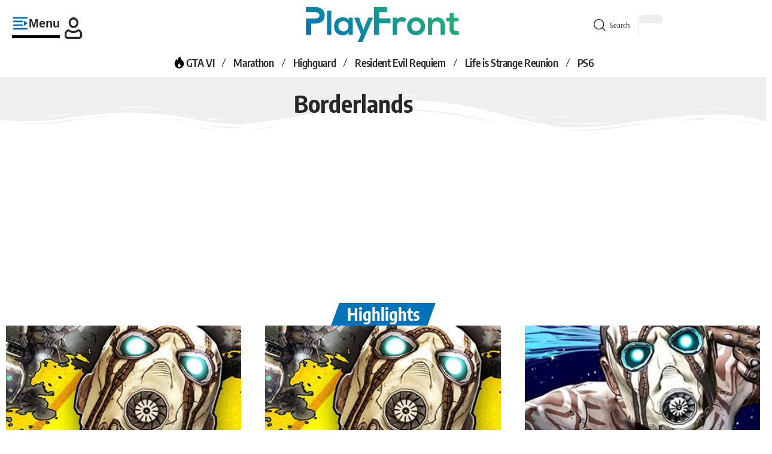

--- FILE ---
content_type: text/css
request_url: https://cdn.playfront.de/uploads/elementor/css/post-1136760.css?ver=1769030569
body_size: 437
content:
.elementor-1136760 .elementor-element.elementor-element-ebd1697{--display:flex;--flex-direction:column;--container-widget-width:100%;--container-widget-height:initial;--container-widget-flex-grow:0;--container-widget-align-self:initial;--flex-wrap-mobile:wrap;--padding-top:20px;--padding-bottom:30px;--padding-left:0px;--padding-right:0px;}.elementor-1136760 .elementor-element.elementor-element-ebd1697:not(.elementor-motion-effects-element-type-background), .elementor-1136760 .elementor-element.elementor-element-ebd1697 > .elementor-motion-effects-container > .elementor-motion-effects-layer{background-color:#88888822;}.elementor-1136760 .elementor-element.elementor-element-ebd1697 > .elementor-shape-bottom svg, .elementor-1136760 .elementor-element.elementor-element-ebd1697 > .e-con-inner > .elementor-shape-bottom svg{height:70px;transform:translateX(-50%) rotateY(180deg);}.elementor-1136760 .elementor-element.elementor-element-a2c8a98.elementor-element{--align-self:center;}.elementor-1136760 .elementor-element.elementor-element-5bd21e4{width:var( --container-widget-width, 70% );max-width:70%;--container-widget-width:70%;--container-widget-flex-grow:0;}.elementor-1136760 .elementor-element.elementor-element-5bd21e4.elementor-element{--align-self:center;}.elementor-1136760 .elementor-element.elementor-element-8af22fd{--display:flex;--flex-direction:column;--container-widget-width:100%;--container-widget-height:initial;--container-widget-flex-grow:0;--container-widget-align-self:initial;--flex-wrap-mobile:wrap;}.elementor-1136760 .elementor-element.elementor-element-356fcdc.elementor-element{--align-self:center;}.elementor-1136760 .elementor-element.elementor-element-71e2639 .entry-title{font-weight:900;}.elementor-1136760 .elementor-element.elementor-element-71e2639{--counter-zero:decimal-leading-zero;}.elementor-1136760 .elementor-element.elementor-element-f35873d{width:var( --container-widget-width, 50% );max-width:50%;--container-widget-width:50%;--container-widget-flex-grow:0;}.elementor-1136760 .elementor-element.elementor-element-f35873d.elementor-element{--align-self:center;}.elementor-1136760 .elementor-element.elementor-element-8205181.elementor-element{--align-self:center;}.elementor-1136760 .elementor-element.elementor-element-e0ed810{--feat-ratio:50;--title-size:56px;--meta-fsize:12px;--excerpt-fsize:18px;--counter-zero:decimal-leading-zero;}.elementor-1136760 .elementor-element.elementor-element-e0ed810 .p-category{font-size:18px !important;}.elementor-1136760 .elementor-element.elementor-element-e0ed810 .entry-title{font-weight:900;}.elementor-1136760 .elementor-element.elementor-element-102e651.elementor-element{--align-self:center;}.elementor-1136760 .elementor-element.elementor-element-b9cdf2b{--counter-zero:decimal-leading-zero;}.elementor-1136760 .elementor-element.elementor-element-c07f99c.elementor-element{--align-self:center;}@media(max-width:1024px){.elementor-1136760 .elementor-element.elementor-element-e0ed810{--title-size:40px;}}@media(min-width:768px){.elementor-1136760 .elementor-element.elementor-element-ebd1697{--content-width:1280px;}.elementor-1136760 .elementor-element.elementor-element-8af22fd{--content-width:1280px;}}@media(max-width:767px){.elementor-1136760 .elementor-element.elementor-element-e0ed810{--feat-ratio:60;--title-size:30px;}.elementor-1136760 .elementor-element.elementor-element-e0ed810 .p-category{font-size:15px !important;}}